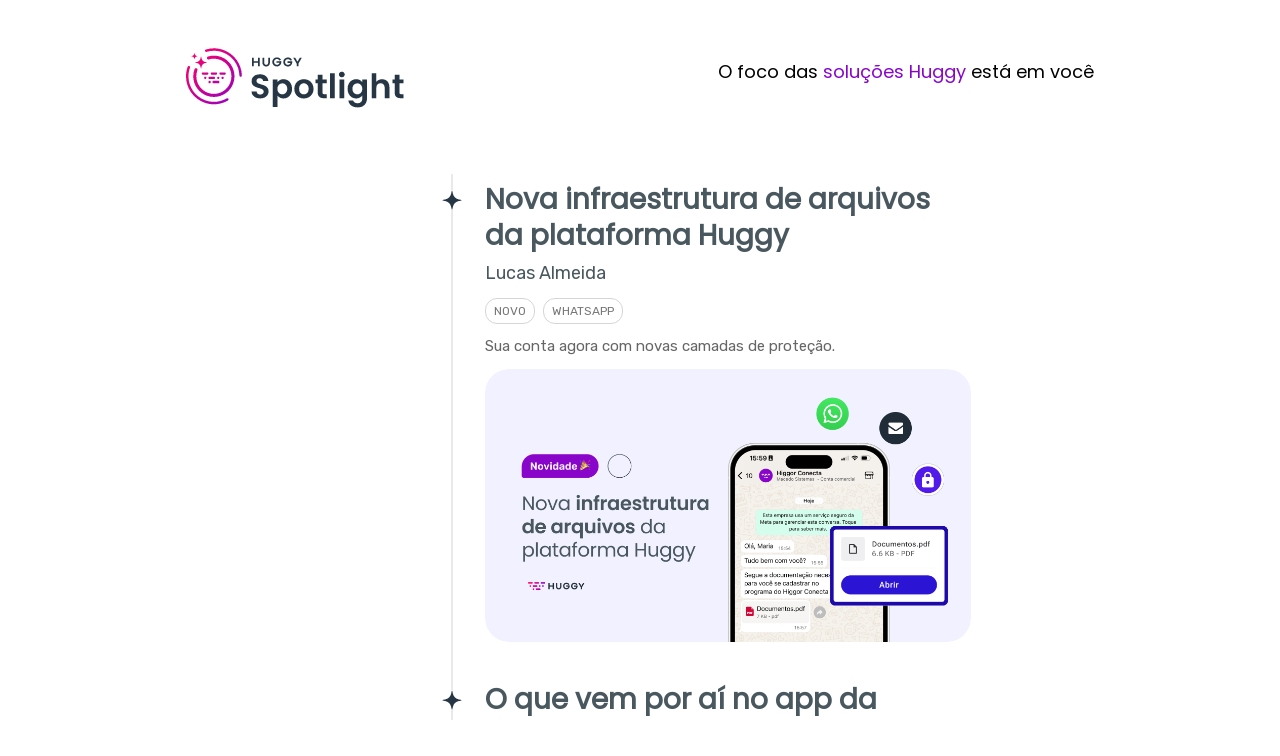

--- FILE ---
content_type: text/html;charset=UTF-8
request_url: https://spotlight.huggy.io/labels/api,gatilhos,inbox,whatsapp?utm_term=hyperlink&utm_campaign=SPOT_Developers&utm_medium=huggy_chat&utm_source=developers&utm_content=exemplos_praticos
body_size: 17328
content:
<!doctype html><html dir="ltr" lang="en"><head><meta charset="utf-8"><link rel="preload" href="https://assets.noticeable.news/vendors/modern-normalize/3.0.1/modern-normalize.min.css" as="style"><link rel="preload" href="https://assets.noticeable.news/vendors/font-awesome/6.7.2/css/all.min.css" as="style"><link rel="preload" href="https://assets.noticeable.news/templates/noticeone/css/main.min.css" as="style"><style type="text/css">@font-face {font-family:Poppins;font-style:normal;font-weight:400;src:url(/cf-fonts/s/poppins/5.0.11/latin-ext/400/normal.woff2);unicode-range:U+0100-02AF,U+0304,U+0308,U+0329,U+1E00-1E9F,U+1EF2-1EFF,U+2020,U+20A0-20AB,U+20AD-20CF,U+2113,U+2C60-2C7F,U+A720-A7FF;font-display:swap;}@font-face {font-family:Poppins;font-style:normal;font-weight:400;src:url(/cf-fonts/s/poppins/5.0.11/devanagari/400/normal.woff2);unicode-range:U+0900-097F,U+1CD0-1CF9,U+200C-200D,U+20A8,U+20B9,U+25CC,U+A830-A839,U+A8E0-A8FF;font-display:swap;}@font-face {font-family:Poppins;font-style:normal;font-weight:400;src:url(/cf-fonts/s/poppins/5.0.11/latin/400/normal.woff2);unicode-range:U+0000-00FF,U+0131,U+0152-0153,U+02BB-02BC,U+02C6,U+02DA,U+02DC,U+0304,U+0308,U+0329,U+2000-206F,U+2074,U+20AC,U+2122,U+2191,U+2193,U+2212,U+2215,U+FEFF,U+FFFD;font-display:swap;}</style><style type="text/css">@font-face {font-family:Rubik;font-style:normal;font-weight:400;src:url(/cf-fonts/s/rubik/5.0.18/cyrillic/400/normal.woff2);unicode-range:U+0301,U+0400-045F,U+0490-0491,U+04B0-04B1,U+2116;font-display:swap;}@font-face {font-family:Rubik;font-style:normal;font-weight:400;src:url(/cf-fonts/s/rubik/5.0.18/latin/400/normal.woff2);unicode-range:U+0000-00FF,U+0131,U+0152-0153,U+02BB-02BC,U+02C6,U+02DA,U+02DC,U+0304,U+0308,U+0329,U+2000-206F,U+2074,U+20AC,U+2122,U+2191,U+2193,U+2212,U+2215,U+FEFF,U+FFFD;font-display:swap;}@font-face {font-family:Rubik;font-style:normal;font-weight:400;src:url(/cf-fonts/s/rubik/5.0.18/arabic/400/normal.woff2);unicode-range:U+0600-06FF,U+0750-077F,U+0870-088E,U+0890-0891,U+0898-08E1,U+08E3-08FF,U+200C-200E,U+2010-2011,U+204F,U+2E41,U+FB50-FDFF,U+FE70-FE74,U+FE76-FEFC;font-display:swap;}@font-face {font-family:Rubik;font-style:normal;font-weight:400;src:url(/cf-fonts/s/rubik/5.0.18/hebrew/400/normal.woff2);unicode-range:U+0590-05FF,U+200C-2010,U+20AA,U+25CC,U+FB1D-FB4F;font-display:swap;}@font-face {font-family:Rubik;font-style:normal;font-weight:400;src:url(/cf-fonts/s/rubik/5.0.18/latin-ext/400/normal.woff2);unicode-range:U+0100-02AF,U+0304,U+0308,U+0329,U+1E00-1E9F,U+1EF2-1EFF,U+2020,U+20A0-20AB,U+20AD-20CF,U+2113,U+2C60-2C7F,U+A720-A7FF;font-display:swap;}@font-face {font-family:Rubik;font-style:normal;font-weight:400;src:url(/cf-fonts/s/rubik/5.0.18/cyrillic-ext/400/normal.woff2);unicode-range:U+0460-052F,U+1C80-1C88,U+20B4,U+2DE0-2DFF,U+A640-A69F,U+FE2E-FE2F;font-display:swap;}</style><link rel="stylesheet" href="https://cdnjs.cloudflare.com/ajax/libs/highlight.js/11.2.0/styles/base16/material-darker.min.css"><script src="https://cdnjs.cloudflare.com/ajax/libs/highlight.js/11.2.0/highlight.min.js"></script><meta name="google-site-verification" content="N5MuLQ92YwkpkdbtQr8aPtZ-xO5eYRQBOfx0mDL0qv0"><script type="text/javascript">(function(c,l,a,r,i,t,y){ c[a]=c[a]||function(){(c[a].q=c[a].q||[]).push(arguments)}; t=l.createElement(r);t.async=1;t.src="https://www.clarity.ms/tag/"+i; y=l.getElementsByTagName(r)[0];y.parentNode.insertBefore(t,y); })(window, document, "clarity", "script", "bzdrq8ni5l");</script><script async src="https://www.googletagmanager.com/gtag/js?id=G-2ZDKTLDCMX"></script><script>window.dataLayer = window.dataLayer || []; function gtag(){dataLayer.push(arguments);} gtag('js', new Date()); gtag('config', 'G-2ZDKTLDCMX');</script><script>window.noticeable = { accentColor: '#ff0068', commentIdentityCollection: 'optional', contentful: false, newspageId: 'mPK1bhtYkcKBz5YCkRGO', projectId: 'A7C7JjCGlUF9tVC11KIX', pipelineBaseUrl: 'https://pipeline.noticeable.io', publicationListTime: 'absolute', publicationListTimePattern: 'd MMM Y', publicationTime: 'absolute', publicationTimePattern: 'd MMM Y', features: {autoRefresh: false}, functions: {}, language: 'pt\-BR', matchingPathPattern: '/labels/{labelSlugs}', publicationIds: ['xicJIQPj2PqVnM6q01Us', 'eqyMgINR9rn32ptqt7y6', 'brwbuu7KzOC79lrmHAZI', 'oX90loG9hDmWPO5aD5Xi', 'mF0VZshUgiKnbrR7bdu4', 'LYKxC0uzKtHPdTPqp44o', 'S4gj9fJhTcZRGgsuLDAq', '9WaJJI5FkprDJQyZb6Hp', '9yn6W4XdxJ7bMKxGKAhH'], rtl: false };</script><script async src="https://assets.noticeable.news/templates/shared/js/index.min.js"></script><meta name="HandheldFriendly" content="True"><meta http-equiv="X-UA-Compatible" content="IE=edge"><meta name="format-detection" content="telephone=no"><meta name="theme-color" content="#ff0068"><meta name="viewport" content="width=device-width, initial-scale=1.0"><link rel="shortcut icon" href="https://storage.noticeable.io/projects/A7C7JjCGlUF9tVC11KIX/newspages/mPK1bhtYkcKBz5YCkRGO/01h55ta3gs9d73v8cejdte3m65-favicon.ico"><link rel="apple-touch-icon" href="https://storage.noticeable.io/projects/A7C7JjCGlUF9tVC11KIX/newspages/mPK1bhtYkcKBz5YCkRGO/01h55ta3gsjkth1hdqcm1fnfpx-favicon.png"><link rel="icon" href="https://storage.noticeable.io/projects/A7C7JjCGlUF9tVC11KIX/newspages/mPK1bhtYkcKBz5YCkRGO/01h55ta3gsjkth1hdqcm1fnfpx-favicon.png"><link rel="canonical" href="https://spotlight.huggy.io/labels/api,gatilhos,inbox,whatsapp"><title>Huggy Spotlight</title><meta name="description" content="Tudo sobre tecnologia e conversas que conectam pessoas."><meta name="generator" content="Noticeable (https://noticeable.io)"><meta name="referrer" content="no-referrer-when-downgrade"><meta property="og:description" content="Tudo sobre tecnologia e conversas que conectam pessoas."><meta property="og:site_name" content="Spotlight | Huggy"><meta property="og:title" content="Huggy Spotlight"><meta property="og:url" content="https://spotlight.huggy.io/labels/api,gatilhos,inbox,whatsapp"><meta property="og:type" content="website"><link rel="alternate" type="application/rss+xml" title="Huggy Spotlight" href="https://spotlight.huggy.io/feed.rss"><link rel="stylesheet" type="text/css" href="https://assets.noticeable.news/vendors/modern-normalize/3.0.1/modern-normalize.min.css"><link rel="stylesheet" type="text/css" href="https://assets.noticeable.news/vendors/font-awesome/6.7.2/css/all.min.css"><link rel="stylesheet" type="text/css" href="https://assets.noticeable.news/templates/noticeone/css/main.min.css"><style>html { --accent-color: #ff0068; --accent-color-background: #ff006812; --accent-color-foreground: white; --accent-color-border: #3300154d; --accent-color-dark: #99003e; --image-transform: none; }</style><style>h1, h2, h3, h4, h5, h6 { font-family: Poppins, sans-serif; /*font-weight: 700 !important;*/ color: #49585F; } .post-content { color: #617984; line-height: 1.6em; } .post-header h1 { font-size: 36px; line-height: 44px; font-weight: 600; } .post-header .publication-time { font-family: Rubik, sans-serif; font-weight: 500; font-size: 18px; line-height: 26px; color: #49585F; margin: 12px 0; } .post-content h1 { font-size: 28px; line-height: 36px; font-weight: 600; color: #49585F; } .post-content h2 { font-size: 20px; line-height: 28px; font-weight: 600; color: #49585F; } .post-content h3 { font-family: Rubik, sans-serif; font-weight: 500; font-size: 20px; line-height: 28px; color: #49585F; } .post-content .img-container { display: block; } body { font-family: Rubik, sans-serif; font-size: 20px; } strong { font-weight: 500; } .listing-post-summary-title { color: #49585F; font-size: 28px; line-height: 36px; margin-top: 8px; font-weight: 700; } .listing a { color: #49585F; } .listing-post-metadata { font-size: 18px; line-height: 26px; } .full-name-with-job-title { font-size: 18px; line-height: 26px; } #search { border-radius: 64px !important; } .labels { border-radius: 12px; } .labels ul a { color: #777777 } .selected { color: #8905C9 !important; border-left: none; /*border-left: 2px solid #8905C9;*/ } .label { padding: 3px 8px; margin-right: 8px; text-align: center; text-transform: uppercase; font-size: 12px; line-height: 18px; font-weight: 400; background-color: transparent !important; color: #777777 !important; border: 1px solid #D6D6D6; border-radius: 12px; } .post-cta { text-align: center; } .post-cta a { font-family: Poppins, sans-serif; font-weight: 700; font-size: 18px; line-height: 26px; border: 2px solid var(--accent-color); background: none; transition: all .3s ease; border-radius: 48px; padding: 8px 48px; } .post-cta a:hover { background: var(--accent-color); } .post-content figure { margin: auto; border: none; } .post-content img { border-radius: 12px; } .img-container { border-radius: 12px; } .listing-post-summary figure { border: none; border-radius: 24px; } .pagination .button { border-radius: 12px; } .pagination .button .active:hover { background-color: var(--accent-color); transition: all .3s ease; } .pagination .button .active:hover > a { color: #FFFFFF; } .pagination .right { border-radius: 0 12px 12px 0; } .pagination .left { border-radius: 12px 0 0 12px; } .post-back-action a { text-decoration: none; } .post-back-action a:hover { color: var(--accent-color); transition: all .3s ease; } .timeline-header.wrapper { display: none; } .header-main-container { display: grid; grid-template-columns: repeat(12, [col-start] 1fr); max-width: 940px; margin: 0 auto; padding: 0 16px; } .img-header-main-container { grid-column: col-start / span 5; margin: 48px 0 32px 0; } .img-header-main-container img { height: 64px; } .description-header-main-container { grid-column: col-start 6 / -1; justify-self: end; margin: auto 0; font-family: Poppins, sans-serif; font-weight: 500; font-size: 18px; line-height: 26px; } .highlight { color: #8905C9; } @media only screen and (max-width: 880px) { .header-main-container { grid-template-columns: repeat(5, [col-start] 1fr); gap: 16px; margin: 16px; } .img-header-main-container { grid-column: col-start / -1; text-align: center; } .description-header-main-container { display: none; } } #lightbox-container figure img { max-width: 70vw; } .timeline-post-share-bar { display: none; } .timeline-post { max-width: 80%; } .post { max-width: 100%; } @media only screen and (max-width: 880px) { .timeline-post { max-width: 100%; } } .quick-acess { font-family: Rubik, sans-serif; font-weight: 500; font-size: 20px; color: #49585F; line-height: 28px; margin-top: 12px; padding: 0 0 12px 16px; display: flex; } .good-reaction { content: url("[data-uri]") } .neutral-reaction { content: url("[data-uri]") } .bad-reaction { content: url("[data-uri]") } .post-content-reactions img { background: transparent; border-radius: 0px; } .post-content-reactions img[selected=false] { filter: opacity(0.5); } .post-content-feedback button { font-family: Poppins, sans-serif; font-weight: 700; font-size: 14px; background: #FF0068; border-radius: 48px; text-transform: none; } .post-content-feedback input { border-radius: 8px; } .post-content-feedback textarea { border-radius: 8px; } .listing-post-timeline-bullet { border: none; content: url("[data-uri]"); } .listing-post:hover>.listing-post-timeline-bullet { border: none; filter: invert(16%) sepia(95%) saturate(7364%) hue-rotate(329deg) brightness(98%) contrast(107%); background: transparent; } .border { border-bottom: 1px solid #E9E9E9; width: 70%; height: 4px; text-align: center; margin: 64px auto; } .feature-post { display: grid; grid-template-columns: repeat(12, [col-start] 1fr); column-gap: 20px; max-width: 940px; justify-content: center; align-items: center; margin: 0 auto; padding: 0 16px; } .container-featured-image { grid-column: col-start / -1; margin: 0; } .featured-image { border-radius: 2vw; } .featured-image:hover { transition: .5s; transform: scale(1.02); } .feature-tag { grid-column: col-start / span 10; margin-top: 32px; font-family: Rubik, sans-serif; font-weight: 500; font-size: 20px; line-height: 28px; color: #617984; } .feature-post-title { grid-column: col-start / span 10; font-family: Poppins, sans-serif; font-weight: 700; font-size: 36px; line-height: 44px; color: #49585F; } @media only screen and (max-width: 880px) { .feature-post { grid-column: col-start / -1; grid-template-columns: repeat(5, [col-start] 1fr); column-gap: 16px; } .feature-post-title { grid-column: col-start / -1; margin-bottom: 64px; font-size: 28px; line-height: 36px; text-align: center; } .feature-tag { grid-column: col-start / -1; font-family: Rubik, sans-serif; font-weight: 500; margin-top: 32px; font-size: 18px; line-height: 26px; text-align: center; } aside { display: none; } } .footer-container { display: none; } .spotlight-footer { display: grid; grid-template-columns: repeat(12, [col-start] 1fr); place-items: center; row-gap: 48px; max-width: 940px; margin: 0 auto; } .divider { display: none; } .huggy-logo { grid-column: col-start / -1; } .icons-footer { grid-column: col-start / -1; display: flex; gap: 16px; } .references { grid-column: col-start / -1; display: flex; gap: 16px; } .references a { font-family: Rubik, sans-serif; font-weight: 500; font-size: 18px; line-height: 26px; color: #617984; text-align: center; } .references a:hover { transition: .5s; color: #8905C9; text-decoration: none; } .footer-divider { color: #617984; } .copyright { grid-column: col-start / -1; color: #617984; font-size: 18px; line-height: 26px; text-align: center margin: 0; } @media only screen and (max-width: 880px) { .references { flex-direction: column; } .footer-divider { display: none; } .divider { display: flex; border-bottom: 1px solid #CCCCCC; margin: 0 auto 48px auto; width: 90%; } } .categories { display: grid; grid-template-columns: repeat(12, [col-start] 1fr); gap: 20px; max-width: 940px; text-align: center; margin: 64px auto 32px; } .container-categories { padding: 32px; border: 1px solid #CCCCCC; border-radius: 32px; } .news { grid-column: col-start / span 4; } .resources { grid-column: col-start 5 / span 4; } .tutorials { grid-column: col-start 9 / span 4; } @media only screen and (max-width: 880px) { .categories { grid-template-columns: repeat(5, [col-start] 1fr); gap: 16px; margin: 16px; } .news { grid-column: col-start / -1; } .resources { grid-column: col-start / -1; } .tutorials { grid-column: col-start / -1; } } .category-headline { font-family: Rubik, sans-serif; font-weight: 500 font-size: 20px; line-height: 28px; color: #617984; } .category-name { font-family: Poppins, sans-serif; font-weight: 700; font-size: 28px; line-height: 36px; color: #49585F; margin-bottom: 16px; } .category-cta { font-family: Poppins, sans-serif; font-weight: 500; font-size: 18px; line-height: 26px; color: #8905C9; } .soon { color: #49585F; } .footer-icon:hover circle { transition: .5s; fill: #8905C9; } .post-content blockquote { border-left: none; border-radius: 12px; background: #F1F1FF; padding: 32px; font-style: normal; } .post-author { flex-direction: column; align-items: center; text-align: center; } .post-author img { transform: translateY(24px); width: 64px; height: 64px; } .post-author .description { margin-left: 0; border-radius: 16px; padding: 24px 48px; background: #F1F1FF; } .description .full-name { margin: 8px 0; } .description .full-name a { color: #49585F; margin: 8px 0; } .description .jobTitle { color: #617984; font-style: normal; } #no-publications p { color: #49585F; }</style></head><body><div id="header-main-container" class="header-main-container"><a class="img-header-main-container" href="https://spotlight.huggy.io/"><img src="https://cdn-b.huggy.io/2021/12/header-spotlight.svg"></a><p class="description-header-main-container">O foco das <span class="highlight">soluções Huggy</span> está em você</p></div><div id="feature-post" class="feature-post"><figure id="container-featured-image" class="container-featured-image"><a href="https://spotlight.huggy.io/publications/como-125-milhoes-de-conversas-vao-moldar-nosso-futuro"><img class="featured-image" src="https://storage.noticeable.io/projects/A7C7JjCGlUF9tVC11KIX/publications/7YRR35hhDw5beqDujIgx/01kg80tq822jbm2ywqqg7f4w28-featured-image.png" alt="Em destaque"></a></figure><div class="feature-tag">Em destaque</div><div class="feature-post-title">Como 125 milhões de conversas vão moldar nosso futuro</div></div><div id="categories" class="categories"><span class="container-categories news"><div class="category-headline">Conheça</div><div class="category-name">Novidades</div><a href="https://spotlight.huggy.io/labels/novidades" class="category-cta">Saiba mais</a></span><span class="container-categories resources"><div class="category-headline">Descubra</div><div class="category-name">Recursos</div><a href="https://spotlight.huggy.io/labels/recursos" class="category-cta">Saiba mais</a></span><span class="container-categories tutorials"><div class="category-headline">Explore</div><div class="category-name">Tutoriais</div><a href="https://spotlight.huggy.io/labels/tutoriais" class="category-cta">Saiba mais</a></span></div><div id="global-container"><header class="timeline-header wrapper"><div class="header-spacer"></div><div class="timeline-header-description"></div></header><div class="main-container"><div class="main wrapper"><aside><form id="form-search" action="/"><input aria-label="Buscar no Spotlight" name="search" onfocusout="submit()" placeholder="Busque um artigo" type="text"><button type="submit" title="Buscar" aria-label="Buscar"><svg aria-hidden="true" xmlns="http://www.w3.org/2000/svg" width="14" height="14" fill="none" viewBox="0 0 14 14"><path d="M11.02 9.796l2.718 2.716a.81.81 0 01.262.613.874.874 0 01-.875.875.794.794 0 01-.613-.262L9.795 11.02a6.09 6.09 0 01-3.67 1.229 6.125 6.125 0 116.125-6.125 6.095 6.095 0 01-1.23 3.67zM6.126 1.75a4.374 4.374 0 100 8.75 4.374 4.374 0 100-8.75z" /></svg></button></form><div class="labels"><div class="labels-group"><ul><li><a href="https://spotlight.huggy.io/" title="Todas as publicações"> Todas as publicações</a></li><li><a href="https://spotlight.huggy.io/labels/api,gatilhos,inbox,novidades,whatsapp" title="Novo">Novo</a></li><li><a href="https://spotlight.huggy.io/labels/api,gatilhos,inbox,recursos,whatsapp" title="Recursos">Recursos</a></li><li><a href="https://spotlight.huggy.io/labels/api,gatilhos,inbox,tutoriais,whatsapp" title="Tutorial">Tutorial</a></li><li><a href="https://spotlight.huggy.io/labels/api,faq,gatilhos,inbox,whatsapp" title="FAQ">FAQ</a></li><li><a href="https://spotlight.huggy.io/labels/api,gatilhos,inbox,informativo,whatsapp" title="Informativo">Informativo</a></li><li><a href="https://spotlight.huggy.io/labels/api,flow,gatilhos,inbox,whatsapp" title="Flow">Flow</a></li><li><a href="https://spotlight.huggy.io/labels/api,canais,gatilhos,inbox,whatsapp" title="Canais">Canais</a></li><li><a href="https://spotlight.huggy.io/labels/api,gatilhos,inbox,integracoes,whatsapp" title="Integrações">Integrações</a></li><li><a href="https://spotlight.huggy.io/labels/analitico,api,gatilhos,inbox,whatsapp" title="Analítico">Analítico</a></li><li><a class="selected" href="https://spotlight.huggy.io/labels/api,gatilhos,whatsapp" title="Inbox">Inbox</a></li><li><a href="https://spotlight.huggy.io/labels/api,gatilhos,huggy-mobile,inbox,whatsapp" title="Huggy Mobile">Huggy Mobile</a></li><li><a href="https://spotlight.huggy.io/labels/api,gatilhos,huggy-chat,inbox,whatsapp" title="Huggy Chat">Huggy Chat</a></li><li><a class="selected" href="https://spotlight.huggy.io/labels/api,gatilhos,inbox" title="WhatsApp">WhatsApp</a></li><li><a href="https://spotlight.huggy.io/labels/api,gatilhos,inbox,instagram,whatsapp" title="Instagram">Instagram</a></li><li><a href="https://spotlight.huggy.io/labels/api,gatilhos,inbox,telegram,whatsapp" title="Telegram">Telegram</a></li><li><a href="https://spotlight.huggy.io/labels/api,dashboard,gatilhos,inbox,whatsapp" title="Dashboard">Dashboard</a></li><li><a href="https://spotlight.huggy.io/labels/api,gatilhos,inbox,personalizacao,whatsapp" title="Personalização">Personalização</a></li><li><a class="selected" href="https://spotlight.huggy.io/labels/gatilhos,inbox,whatsapp" title="API">API</a></li><li><a class="selected" href="https://spotlight.huggy.io/labels/api,inbox,whatsapp" title="Gatilhos">Gatilhos</a></li><li><a href="https://spotlight.huggy.io/labels/api,gatilhos,inbox,whatsapp,workflow" title="Workflow">Workflow</a></li><li><a href="https://spotlight.huggy.io/labels/agentes,api,gatilhos,inbox,whatsapp" title="Agentes">Agentes</a></li><li><a href="https://spotlight.huggy.io/labels/api,contatos,gatilhos,inbox,whatsapp" title="Contatos">Contatos</a></li><li><a href="https://spotlight.huggy.io/labels/api,automator,gatilhos,inbox,whatsapp" title="Automator">Automator</a></li></ul></div></div></aside><div class="page"><div class="listing"><a href="https://spotlight.huggy.io/publications/nova-infraestrutura-de-arquivos-da-plataforma-huggy" title="Nova infraestrutura de arquivos da plataforma Huggy"><article class="listing-post"><div class="listing-post-metadata"><span class="publication-time listing" style="visibility: hidden;"> 1760623993574 </span></div><div class="listing-post-timeline"></div><div class="listing-post-timeline-bullet"><div class="inner"></div></div><div class="listing-post-summary"><h1 class="listing-post-summary-title">Nova infraestrutura de arquivos da plataforma Huggy</h1><div class="listing-post-summary-author"><span class="full-name-with-job-title">Lucas Almeida</span></div><header><div class="label" style="background-color: #263645; color: #ffffff"> Novo </div><div class="label" style="background-color: #8905c9; color: #ffffff"> WhatsApp </div></header><section>Sua conta agora com novas camadas de proteção.</section><figure class="featured-image"><img alt="Nova infraestrutura de arquivos da plataforma Huggy" src="https://storage.noticeable.io/projects/A7C7JjCGlUF9tVC11KIX/publications/xicJIQPj2PqVnM6q01Us/01k7pdcvbqgw3wwrg81bqcykvg-featured-image.png"></figure></div></article></a><a href="https://spotlight.huggy.io/publications/spoilers-huggy-app" title="O que vem por aí no app da Huggy"><article class="listing-post"><div class="listing-post-metadata"><span class="publication-time listing" style="visibility: hidden;"> 1759172267269 </span></div><div class="listing-post-timeline"></div><div class="listing-post-timeline-bullet"><div class="inner"></div></div><div class="listing-post-summary"><h1 class="listing-post-summary-title">O que vem por aí no app da Huggy</h1><div class="listing-post-summary-author"><span class="full-name-with-job-title">Lucas Almeida</span></div><header><div class="label" style="background-color: #263645; color: #ffffff"> Novo </div><div class="label" style="background-color: #ff0068; color: #ffffff"> Huggy Mobile </div><div class="label" style="background-color: #ff0068; color: #ffffff"> Inbox </div></header><section>Venha conferir os spoilers das novidades que você vai poder aproveitar em breve no app.</section><figure class="featured-image"><img alt="O que vem por aí no app da Huggy" src="https://storage.noticeable.io/projects/A7C7JjCGlUF9tVC11KIX/publications/eqyMgINR9rn32ptqt7y6/01k5y3yfxvbeec3c8mqzpscnh9-featured-image.png"></figure></div></article></a><a href="https://spotlight.huggy.io/publications/novo-modelo-de-precificacao-do-whatsapp-business-api-2025" title="Novo modelo de precificação do WhatsApp Business API"><article class="listing-post"><div class="listing-post-metadata"><span class="publication-time listing" style="visibility: hidden;"> 1752000579993 </span></div><div class="listing-post-timeline"></div><div class="listing-post-timeline-bullet"><div class="inner"></div></div><div class="listing-post-summary"><h1 class="listing-post-summary-title">Novo modelo de precificação do WhatsApp Business API</h1><div class="listing-post-summary-author"><span class="full-name-with-job-title">Lucas Almeida</span></div><header><div class="label" style="background-color: #263645; color: #ffffff"> Novo </div><div class="label" style="background-color: #ff0068; color: #ffffff"> Canais </div><div class="label" style="background-color: #8905c9; color: #ffffff"> WhatsApp </div></header><section>Conheça a nova precificação do WhatsApp Business API e o que muda para você que utiliza o provedor Huggy WhatsApp.</section><figure class="featured-image"><img alt="Novo modelo de precificação do WhatsApp Business API" src="https://storage.noticeable.io/projects/A7C7JjCGlUF9tVC11KIX/publications/brwbuu7KzOC79lrmHAZI/01jzn2bw8hp31fmq5e2y3gkq7q-featured-image.png"></figure></div></article></a><a href="https://spotlight.huggy.io/publications/whatsapp-api-fique-por-dentro-das-novidades" title="WhatsApp API: fique por dentro das novidades"><article class="listing-post"><div class="listing-post-metadata"><span class="publication-time listing" style="visibility: hidden;"> 1749578055491 </span></div><div class="listing-post-timeline"></div><div class="listing-post-timeline-bullet"><div class="inner"></div></div><div class="listing-post-summary"><h1 class="listing-post-summary-title">WhatsApp API: fique por dentro das novidades</h1><div class="listing-post-summary-author"><span class="full-name-with-job-title">Lucas Almeida</span></div><header><div class="label" style="background-color: #263645; color: #ffffff"> Novo </div><div class="label" style="background-color: #8905c9; color: #ffffff"> WhatsApp </div></header><section>Conheça as novidades da plataforma Huggy e fique por dentro das novas diretrizes da equipe do WhatsApp API.</section><figure class="featured-image"><img alt="WhatsApp API: fique por dentro das novidades" src="https://storage.noticeable.io/projects/A7C7JjCGlUF9tVC11KIX/publications/oX90loG9hDmWPO5aD5Xi/01jxbehxszat5trm7zh4h5w27n-featured-image.png"></figure></div></article></a><a href="https://spotlight.huggy.io/publications/use-o-app-do-whatsapp-business-com-a-huggy" title="Use o app do WhatsApp Business com a Huggy"><article class="listing-post"><div class="listing-post-metadata"><span class="publication-time listing" style="visibility: hidden;"> 1745863818812 </span></div><div class="listing-post-timeline"></div><div class="listing-post-timeline-bullet"><div class="inner"></div></div><div class="listing-post-summary"><h1 class="listing-post-summary-title">Use o app do WhatsApp Business com a Huggy</h1><div class="listing-post-summary-author"><span class="full-name-with-job-title">Lucas Almeida</span></div><header><div class="label" style="background-color: #263645; color: #ffffff"> Novo </div><div class="label" style="background-color: #8905c9; color: #ffffff"> WhatsApp </div></header><section>Desfrute de uma experiência integrada entre o app oficial da Meta e as funcionalidades exclusivas que somente a solução do Huggy WhatsApp oferece.</section><figure class="featured-image"><img alt="Use o app do WhatsApp Business com a Huggy" src="https://storage.noticeable.io/projects/A7C7JjCGlUF9tVC11KIX/publications/mF0VZshUgiKnbrR7bdu4/01jsyb0em2hsz5ktz86ncgjwxs-featured-image.png"></figure></div></article></a><a href="https://spotlight.huggy.io/publications/mudanca-importante-na-edicao-de-usuarios-via-api" title="Mudança importante na edição de usuários via API"><article class="listing-post"><div class="listing-post-metadata"><span class="publication-time listing" style="visibility: hidden;"> 1736890006325 </span></div><div class="listing-post-timeline"></div><div class="listing-post-timeline-bullet"><div class="inner"></div></div><div class="listing-post-summary"><h1 class="listing-post-summary-title">Mudança importante na edição de usuários via API</h1><div class="listing-post-summary-author"><span class="full-name-with-job-title">Lucas Almeida</span></div><header><div class="label" style="background-color: #263645; color: #ffffff"> Informativo </div><div class="label" style="background-color: #ff0068; color: #ffffff"> Integrações </div><div class="label" style="background-color: #8905c9; color: #ffffff"> API </div></header><section>Esse recurso receberá uma atualização importante a partir do dia 31 de janeiro de 2025.</section><figure class="featured-image"><img alt="Mudança importante na edição de usuários via API" src="https://storage.noticeable.io/projects/A7C7JjCGlUF9tVC11KIX/publications/LYKxC0uzKtHPdTPqp44o/01jhfwyk4x4wcbm2qt8pgknyze-featured-image.png"></figure></div></article></a><a href="https://spotlight.huggy.io/publications/por-que-voce-deve-investir-em-conversas-de-qualidade-no-whatsapp" title="Por que você deve investir em conversas de qualidade no WhatsApp"><article class="listing-post"><div class="listing-post-metadata"><span class="publication-time listing" style="visibility: hidden;"> 1735732800000 </span></div><div class="listing-post-timeline"></div><div class="listing-post-timeline-bullet"><div class="inner"></div></div><div class="listing-post-summary"><h1 class="listing-post-summary-title">Por que você deve investir em conversas de qualidade no WhatsApp</h1><div class="listing-post-summary-author"><span class="full-name-with-job-title">Victor Hugo</span></div><header><div class="label" style="background-color: #263645; color: #ffffff"> Recursos </div><div class="label" style="background-color: #ff0068; color: #ffffff"> Canais </div><div class="label" style="background-color: #8905c9; color: #ffffff"> WhatsApp </div></header><section>Saiba por que é tão importante investir em conversas de qualidade no WhatsApp do seu negócio.</section><figure class="featured-image"><img alt="Por que você deve investir em conversas de qualidade no WhatsApp" src="https://storage.noticeable.io/projects/A7C7JjCGlUF9tVC11KIX/publications/S4gj9fJhTcZRGgsuLDAq/01h55ta3gswskw483x616eptds-featured-image.png"></figure></div></article></a><a href="https://spotlight.huggy.io/publications/apresentamos-o-novo-inbox-beta" title="Apresentamos o novo Inbox (Beta)"><article class="listing-post"><div class="listing-post-metadata"><span class="publication-time listing" style="visibility: hidden;"> 1731329692621 </span></div><div class="listing-post-timeline"></div><div class="listing-post-timeline-bullet"><div class="inner"></div></div><div class="listing-post-summary"><h1 class="listing-post-summary-title">Apresentamos o novo Inbox (Beta)</h1><div class="listing-post-summary-author"><span class="full-name-with-job-title">Lucas Almeida</span></div><header><div class="label" style="background-color: #263645; color: #ffffff"> Novo </div><div class="label" style="background-color: #ff0068; color: #ffffff"> Inbox </div></header><section>Criar conexões com seus contatos nunca foi tão fácil.</section><figure class="featured-image"><img alt="Apresentamos o novo Inbox (Beta)" src="https://storage.noticeable.io/projects/A7C7JjCGlUF9tVC11KIX/publications/9WaJJI5FkprDJQyZb6Hp/01jcdg64bmv98ew92p028258f9-featured-image.png"></figure></div></article></a><a href="https://spotlight.huggy.io/publications/atualizacao-importante-do-provedor-parceiro-gupshup" title="Atualização importante do provedor parceiro Gupshup"><article class="listing-post"><div class="listing-post-metadata"><span class="publication-time listing" style="visibility: hidden;"> 1723199400000 </span></div><div class="listing-post-timeline end"></div><div class="listing-post-timeline-bullet"><div class="inner"></div></div><div class="listing-post-summary"><h1 class="listing-post-summary-title">Atualização importante do provedor parceiro Gupshup</h1><div class="listing-post-summary-author"><span class="full-name-with-job-title">Lucas Almeida</span></div><header><div class="label" style="background-color: #263645; color: #ffffff"> Informativo </div><div class="label" style="background-color: #ff0068; color: #ffffff"> Canais </div><div class="label" style="background-color: #8905c9; color: #ffffff"> WhatsApp </div></header><section>Se você usa este provedor, regularize sua conta do WhatsApp Business API o quanto antes.</section><figure class="featured-image"><img alt="Atualização importante do provedor parceiro Gupshup" src="https://storage.noticeable.io/projects/A7C7JjCGlUF9tVC11KIX/publications/9yn6W4XdxJ7bMKxGKAhH/01j4spx2v6wf3177yr35cnf5a3-featured-image.png"></figure></div></article></a></div><div class="pagination"><div class="button"><div class="left inactive"><span>Mais recente</span></div><div class="right active"><a href="https://spotlight.huggy.io?after=AAAABAAAAAkAAAACcG4C_wAAAAAUAAAAAnB0A_8AAAAAZrXvqAAAAAAAAAAUAAAAAnV0A_8AAAAAZrVw1w_LlEAAAAAhAAAAA19pZAH_AAAAFDl5bjZXNFhkeEo3Yk1LeEdLQWhI"> Mais antigo </a></div></div></div></div></div></div><div class="footer-container"><footer class="wrapper"><p class="footer-share"></p></footer></div></div><script>document.getElementsByTagName("aside")[0].insertAdjacentHTML('afterbegin', '<span class="quick-acess">Acesso rápido</span>'); hljs.highlightAll();</script><script>var $_Huggy = { defaultCountry: '+55', widget_id: '3878' , company: '1' }; (function(i,s,o,g,r,a,m){ i[r]={context:{id:'871ea56d0151c575915c49b8588a929b'}};a=o;o=s.createElement(o); o.async=1;o.src=g;m=s.getElementsByTagName(a)[0];m.parentNode.insertBefore(o,m); })(window,document,'script','https://js.huggy.chat/widget.min.js','pwz');</script><script>setTimeout(function () { if (window.location.pathname !== "/") { let featurePost = document.getElementById("feature-post"); let categories = document.getElementById("categories"); let aside = document.getElementsByTagName("aside")[0]; if (featurePost) featurePost.style.display = "none"; if (categories) categories.style.display = "none"; if (aside) aside.style.display = "none"; } }, 10); // Adjust delay if necessary</script><span class="divider"></span><div class="spotlight-footer"><svg class="huggy-logo" width="72" height="33" viewBox="0 0 72 33" fill="none" xmlns="http://www.w3.org/2000/svg"><path fill-rule="evenodd" clip-rule="evenodd" d="M3.9733 0.507812H16.8084C18.5829 0.507812 20.0024 1.92737 20.0024 3.70181C20.0024 5.47626 18.5829 6.89581 16.8084 6.89581H3.9733C2.19885 6.89581 0.779297 5.47626 0.779297 3.70181C0.779297 1.92737 2.19885 0.507812 3.9733 0.507812ZM10.3615 13.3433C8.58705 13.3433 7.16749 14.7628 7.16749 16.5373C7.16749 18.3117 8.58705 19.7313 10.3615 19.7313C12.1359 19.7313 13.5555 18.3117 13.5555 16.5373C13.6146 14.7628 12.1359 13.3433 10.3615 13.3433ZM23.198 19.7313H36.0332C37.8076 19.7313 39.2272 18.3117 39.2272 16.5373C39.2272 14.7628 37.8076 13.3433 36.0332 13.3433H23.198C21.4236 13.3433 20.004 14.7628 20.004 16.5373C20.004 18.3117 21.4236 19.7313 23.198 19.7313ZM45.6137 16.5373C45.6137 14.7628 47.0333 13.3433 48.8077 13.3433C50.5822 13.3433 52.0017 14.7628 52.0017 16.5373C52.0017 18.3117 50.5822 19.7313 48.8077 19.7313C47.0333 19.7313 45.6137 18.3117 45.6137 16.5373ZM61.583 13.3433C59.8086 13.3433 58.389 14.7628 58.389 16.5373C58.389 18.3117 59.8086 19.7313 61.583 19.7313C63.3575 19.7313 64.777 18.3117 64.777 16.5373C64.8362 14.7628 63.3575 13.3433 61.583 13.3433ZM20.004 29.3137C20.004 27.5392 21.4236 26.1197 23.198 26.1197C24.9725 26.1197 26.392 27.5392 26.392 29.3137C26.392 31.0881 24.9725 32.5077 23.198 32.5077C21.4236 32.5077 20.004 31.0881 20.004 29.3137ZM48.8074 26.1197H35.9723C34.1978 26.1197 32.7783 27.5392 32.7783 29.3137C32.7783 31.0881 34.1978 32.5077 35.9723 32.5077H48.8074C50.5819 32.5077 52.0014 31.0881 52.0014 29.3137C52.0014 27.5392 50.5819 26.1197 48.8074 26.1197ZM29.5841 6.89581H42.4192C44.1937 6.89581 45.6132 5.47626 45.6132 3.70181C45.6132 1.92737 44.1937 0.507812 42.4192 0.507812H29.5841C27.8096 0.507812 26.3901 1.92737 26.3901 3.70181C26.3901 5.47626 27.8096 6.89581 29.5841 6.89581ZM55.1948 0.507812H68.03C69.8044 0.507812 71.224 1.92737 71.224 3.70181C71.224 5.47626 69.8044 6.89581 68.03 6.89581H55.1948C53.4204 6.89581 52.0008 5.47626 52.0008 3.70181C52.0008 1.92737 53.4204 0.507812 55.1948 0.507812Z" fill="url(#paint0_linear_2419_1089)" /><defs><linearGradient id="paint0_linear_2419_1089" x1="10.2336" y1="6.89592" x2="61.384" y2="6.89592" gradientUnits="userSpaceOnUse"><stop stop-color="#FF0068" /><stop offset="1" stop-color="#8905C9" /></linearGradient></defs></svg><div class="references"><a href="https://help.huggy.io/" target="_blank">Preciso de ajuda</a><span class="footer-divider">|</span><a href="https://developers.huggy.io/pt/" target="_blank">Sou desenvolvedor</a><span class="footer-divider">|</span><a href="https://feedback.userreport.com/15d4c30f-5b9b-4844-ba08-625435f92e14#ideas/popular" target="_blank">Tenho uma sugestão</a></div><div class="icons-footer"><a href="https://www.instagram.com/huggy.io/" target="_blank"><svg class="footer-icon" width="41" height="41" viewBox="0 0 41 41" fill="none" xmlns="http://www.w3.org/2000/svg"><circle cx="20.002" cy="20.8096" r="20" fill="#617984" /><path d="M20.0037 12.7768C17.8316 12.7768 17.5592 12.786 16.7062 12.8249C15.8549 12.8638 15.2735 12.999 14.7648 13.1967C14.2389 13.4011 13.7929 13.6745 13.3482 14.1191C12.9036 14.5638 12.6301 15.0098 12.4257 15.5357C12.228 16.0445 12.0928 16.6259 12.054 17.4771C12.0151 18.3302 12.0059 18.6026 12.0059 20.7746C12.0059 22.9467 12.0151 23.2191 12.054 24.0721C12.0928 24.9234 12.228 25.5048 12.4257 26.0135C12.6301 26.5394 12.9036 26.9855 13.3482 27.4301C13.7929 27.8747 14.2389 28.1482 14.7648 28.3526C15.2735 28.5503 15.8549 28.6855 16.7062 28.7243C17.5592 28.7632 17.8316 28.7725 20.0037 28.7725C22.1758 28.7725 22.4481 28.7632 23.3012 28.7243C24.1525 28.6855 24.7339 28.5503 25.2426 28.3526C25.7685 28.1482 26.2145 27.8747 26.6592 27.4301C27.1038 26.9855 27.3773 26.5394 27.5817 26.0135C27.7794 25.5048 27.9146 24.9234 27.9534 24.0721C27.9923 23.2191 28.0015 22.9467 28.0015 20.7746C28.0015 18.6026 27.9923 18.3302 27.9534 17.4771C27.9146 16.6259 27.7794 16.0445 27.5817 15.5357C27.3773 15.0098 27.1038 14.5638 26.6592 14.1191C26.2145 13.6745 25.7685 13.4011 25.2426 13.1967C24.7339 12.999 24.1525 12.8638 23.3012 12.8249C22.4481 12.786 22.1758 12.7768 20.0037 12.7768ZM20.0037 14.2178C22.1392 14.2178 22.3922 14.226 23.2355 14.2645C24.0153 14.3 24.4388 14.4303 24.7206 14.5399C25.0939 14.6849 25.3603 14.8583 25.6402 15.1381C25.9201 15.418 26.0934 15.6844 26.2385 16.0577C26.348 16.3396 26.4783 16.763 26.5138 17.5428C26.5523 18.3862 26.5605 18.6391 26.5605 20.7746C26.5605 22.9101 26.5523 23.1631 26.5138 24.0064C26.4783 24.7862 26.348 25.2097 26.2385 25.4915C26.0934 25.8648 25.9201 26.1313 25.6402 26.4111C25.3603 26.691 25.0939 26.8643 24.7206 27.0094C24.4388 27.1189 24.0153 27.2492 23.2355 27.2848C22.3923 27.3233 22.1394 27.3314 20.0037 27.3314C17.868 27.3314 17.6151 27.3233 16.7719 27.2848C15.9921 27.2492 15.5686 27.1189 15.2868 27.0094C14.9135 26.8643 14.6471 26.691 14.3672 26.4111C14.0873 26.1313 13.914 25.8648 13.7689 25.4915C13.6594 25.2097 13.5291 24.7862 13.4935 24.0064C13.4551 23.1631 13.4469 22.9101 13.4469 20.7746C13.4469 18.6391 13.4551 18.3862 13.4935 17.5428C13.5291 16.763 13.6594 16.3396 13.7689 16.0577C13.914 15.6844 14.0873 15.418 14.3672 15.1381C14.6471 14.8583 14.9135 14.6849 15.2868 14.5399C15.5686 14.4303 15.9921 14.3 16.7719 14.2645C17.6152 14.226 17.8682 14.2178 20.0037 14.2178Z" fill="white" /><path d="M20.0035 23.4408C18.5311 23.4408 17.3375 22.2472 17.3375 20.7749C17.3375 19.3025 18.5311 18.1089 20.0035 18.1089C21.4758 18.1089 22.6694 19.3025 22.6694 20.7749C22.6694 22.2472 21.4758 23.4408 20.0035 23.4408ZM20.0035 16.6679C17.7352 16.6679 15.8965 18.5066 15.8965 20.7749C15.8965 23.0431 17.7352 24.8818 20.0035 24.8818C22.2717 24.8818 24.1105 23.0431 24.1105 20.7749C24.1105 18.5066 22.2717 16.6679 20.0035 16.6679Z" fill="white" /><path d="M25.232 16.5061C25.232 17.0362 24.8023 17.4658 24.2722 17.4658C23.7422 17.4658 23.3125 17.0362 23.3125 16.5061C23.3125 15.976 23.7422 15.5463 24.2722 15.5463C24.8023 15.5463 25.232 15.976 25.232 16.5061Z" fill="white" /></svg></a><a href="https://api.whatsapp.com/send?phone=557140422291&amp;text=Oi" target="_blank"><svg class="footer-icon" width="41" height="41" viewBox="0 0 41 41" fill="none" xmlns="http://www.w3.org/2000/svg"><circle cx="20.002" cy="20.793" r="20" fill="#617984" /><g clip-path="url(#clip0_2419_1077)"><path fill-rule="evenodd" clip-rule="evenodd" d="M23.611 22.3821C23.4123 22.2828 22.4384 21.8042 22.2571 21.7375C22.0758 21.6715 21.9438 21.6389 21.8111 21.8375C21.6791 22.0348 21.2998 22.4815 21.1845 22.6135C21.0685 22.7461 20.9532 22.7621 20.7552 22.6634C20.5572 22.5635 19.9186 22.3548 19.162 21.6802C18.5734 21.1549 18.1754 20.5063 18.0601 20.3076C17.9448 20.1097 18.0474 20.0023 18.1468 19.9037C18.2361 19.815 18.3447 19.6724 18.4441 19.557C18.5434 19.4411 18.5761 19.3584 18.6421 19.2257C18.7087 19.0937 18.6754 18.9784 18.6254 18.8791C18.5761 18.7798 18.1801 17.8045 18.0148 17.4079C17.8541 17.0219 17.6908 17.0746 17.5695 17.0679C17.4535 17.0626 17.3215 17.0613 17.1895 17.0613C17.0575 17.0613 16.8429 17.1106 16.6616 17.3092C16.4796 17.5072 15.9683 17.9865 15.9683 18.9618C15.9683 19.9363 16.6776 20.8783 16.7769 21.0109C16.8762 21.1429 18.1734 23.1441 20.1606 24.002C20.6339 24.206 21.0025 24.328 21.2898 24.4186C21.7645 24.57 22.1964 24.5486 22.5377 24.4973C22.9177 24.4406 23.7096 24.018 23.8749 23.5554C24.0396 23.0927 24.0396 22.6961 23.9903 22.6135C23.9409 22.5308 23.809 22.4815 23.6103 22.3821H23.611ZM19.9966 27.317H19.9939C18.8137 27.3173 17.6551 27 16.6396 26.3985L16.3996 26.2558L13.9051 26.9104L14.5711 24.4786L14.4144 24.2293C13.7546 23.179 13.4054 21.9634 13.4072 20.7229C13.4085 17.0899 16.3642 14.1342 19.9993 14.1342C21.7591 14.1342 23.4137 14.8208 24.6575 16.066C25.2711 16.677 25.7574 17.4036 26.0883 18.2038C26.4192 19.0039 26.5881 19.8617 26.5854 20.7276C26.5841 24.3606 23.6283 27.317 19.9966 27.317ZM25.6041 15.1201C24.8697 14.3808 23.9958 13.7946 23.0331 13.3954C22.0704 12.9963 21.0381 12.7922 19.9959 12.7949C15.627 12.7949 12.0699 16.3513 12.0686 20.7223C12.0679 22.1195 12.4326 23.4834 13.1265 24.6853L12.002 28.7936L16.2043 27.691C17.3667 28.3244 18.6694 28.6562 19.9933 28.6563H19.9966C24.3656 28.6563 27.9226 25.0999 27.9239 20.7283C27.9272 19.6865 27.7238 18.6545 27.3256 17.6919C26.9274 16.7293 26.3423 15.8551 25.6041 15.1201Z" fill="white" /></g><defs><clipPath id="clip0_2419_1077"><rect width="15.9986" height="15.9986" fill="white" transform="translate(12.002 12.7939)" /></clipPath></defs></svg></a><a href="https://www.youtube.com/channel/UC77Cs8yj3bjbXYZnacmUP3Q?view_as=subscriber" target="_blank"><svg class="footer-icon" width="41" height="41" viewBox="0 0 41 41" fill="none" xmlns="http://www.w3.org/2000/svg"><circle cx="20.002" cy="20.793" r="20" fill="#617984" /><path d="M15.7285 27.3398V14.2447L27.7285 20.7924L15.7285 27.3398Z" fill="white" /></svg></a><a href="https://www.linkedin.com/company/huggy.io/" target="_blank"><svg class="footer-icon" width="41" height="41" viewBox="0 0 41 41" fill="none" xmlns="http://www.w3.org/2000/svg"><circle cx="20.002" cy="20.793" r="20" fill="#617984" /><path d="M26.6428 21.94V26.8582H23.7914V22.2693C23.7914 21.1162 23.3789 20.3297 22.3471 20.3297C21.5593 20.3297 21.0901 20.8603 20.8841 21.3728C20.8088 21.5561 20.7895 21.8114 20.7895 22.068V26.8582H17.9368C17.9368 26.8582 17.9754 19.0867 17.9368 18.2809H20.7895V19.4966L20.7708 19.5246H20.7895V19.4966C21.168 18.9134 21.8445 18.0796 23.3595 18.0796C25.2358 18.0796 26.6428 19.306 26.6428 21.94ZM14.9535 14.1465C13.9784 14.1465 13.3398 14.7863 13.3398 15.6281C13.3398 16.4513 13.9597 17.1105 14.9161 17.1105H14.9348C15.9299 17.1105 16.5478 16.4513 16.5478 15.6281C16.5304 14.7863 15.9306 14.1465 14.9541 14.1465H14.9535ZM13.5091 26.8582H16.3605V18.2809H13.5091V26.8582Z" fill="white" /></svg></a><a href="https://www.facebook.com/huggy.io" target="_blank"><svg class="footer-icon" width="41" height="41" viewBox="0 0 41 41" fill="none" xmlns="http://www.w3.org/2000/svg"><circle cx="20.002" cy="20.793" r="20" fill="#617984" /><path d="M24.673 22.291L25.2051 18.8223H21.877V16.5713C21.877 15.6223 22.3418 14.6973 23.8325 14.6973H25.3457V11.7441C25.3457 11.7441 23.9724 11.5098 22.6595 11.5098C19.9185 11.5098 18.127 13.171 18.127 16.1785V18.8223H15.0801V22.291H18.127V30.6765C18.7379 30.7723 19.3641 30.8223 20.002 30.8223C20.6398 30.8223 21.266 30.7723 21.877 30.6765V22.291H24.673Z" fill="white" /></svg></a></div><p class="copyright">© 2022 Huggy. Todos os direitos reservados.</p><div class="spotlight-footer"></div></div></body></html>

--- FILE ---
content_type: text/html; charset=UTF-8
request_url: https://widget.huggy.app/chat/ping/
body_size: -227
content:
{"message":"success","status":true,"code":null,"data":{"lead_hash":"16c0a3da2baa0f9a2ddbb4270daeb8ac","location":{"country":null,"city":null,"state":null},"type":"lead","z":1341326692,"w":"16c0a3da2baa0f9a2ddbb4270daeb8ac","r":"177de773f6ded955131fb381726fcab0","client_url":"https://ct-socket.huggy.app"},"autoload":{"css":[],"js":[]}}